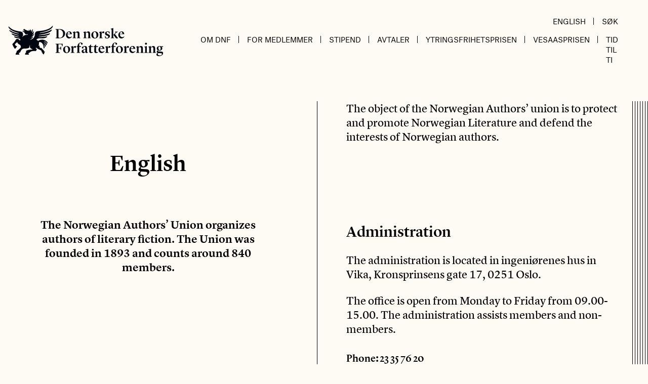

--- FILE ---
content_type: text/html; charset=UTF-8
request_url: https://www.forfatterforeningen.no/english/
body_size: 12672
content:
<!doctype html>
<html lang="nb-NO">
<head>
	<meta charset="UTF-8">
	<meta name="viewport" content="width=device-width, initial-scale=1">
	<link rel="profile" href="https://gmpg.org/xfn/11">

	<script type="text/javascript" data-cookieconsent="ignore">
	window.dataLayer = window.dataLayer || [];

	function gtag() {
		dataLayer.push(arguments);
	}

	gtag("consent", "default", {
		ad_personalization: "denied",
		ad_storage: "denied",
		ad_user_data: "denied",
		analytics_storage: "denied",
		functionality_storage: "denied",
		personalization_storage: "denied",
		security_storage: "granted",
		wait_for_update: 500,
	});
	gtag("set", "ads_data_redaction", true);
	</script>
<script type="text/javascript"
		id="Cookiebot"
		src="https://consent.cookiebot.com/uc.js"
		data-implementation="wp"
		data-cbid="ffeb6b64-2d92-42b4-a6d4-9ed1639c1c0a"
						data-culture="NB"
				data-blockingmode="auto"
	></script>
<meta name='robots' content='index, follow, max-image-preview:large, max-snippet:-1, max-video-preview:-1' />
	<style>img:is([sizes="auto" i], [sizes^="auto," i]) { contain-intrinsic-size: 3000px 1500px }</style>
	
	<!-- This site is optimized with the Yoast SEO plugin v26.3 - https://yoast.com/wordpress/plugins/seo/ -->
	<title>English - Den norske Forfatterforening</title>
	<link rel="canonical" href="https://www.forfatterforeningen.no/english/" />
	<meta property="og:locale" content="nb_NO" />
	<meta property="og:type" content="article" />
	<meta property="og:title" content="English - Den norske Forfatterforening" />
	<meta property="og:description" content="The Norwegian Authors&#039; Union organizes authors of literary fiction. The Union was founded in 1893 and counts around 840 members." />
	<meta property="og:url" content="https://www.forfatterforeningen.no/english/" />
	<meta property="og:site_name" content="Den norske Forfatterforening" />
	<meta property="article:modified_time" content="2025-04-08T11:20:45+00:00" />
	<meta name="twitter:card" content="summary_large_image" />
	<meta name="twitter:label1" content="Ansl. lesetid" />
	<meta name="twitter:data1" content="1 minutt" />
	<script type="application/ld+json" class="yoast-schema-graph">{"@context":"https://schema.org","@graph":[{"@type":"WebPage","@id":"https://www.forfatterforeningen.no/english/","url":"https://www.forfatterforeningen.no/english/","name":"English - Den norske Forfatterforening","isPartOf":{"@id":"https://www.forfatterforeningen.no/#website"},"datePublished":"2008-04-09T12:13:15+00:00","dateModified":"2025-04-08T11:20:45+00:00","inLanguage":"nb-NO","potentialAction":[{"@type":"ReadAction","target":["https://www.forfatterforeningen.no/english/"]}]},{"@type":"WebSite","@id":"https://www.forfatterforeningen.no/#website","url":"https://www.forfatterforeningen.no/","name":"Den norske Forfatterforening","description":"Forfatter organisasjon","potentialAction":[{"@type":"SearchAction","target":{"@type":"EntryPoint","urlTemplate":"https://www.forfatterforeningen.no/?s={search_term_string}"},"query-input":{"@type":"PropertyValueSpecification","valueRequired":true,"valueName":"search_term_string"}}],"inLanguage":"nb-NO"}]}</script>
	<!-- / Yoast SEO plugin. -->


<link rel='dns-prefetch' href='//www.googletagmanager.com' />
<script>
window._wpemojiSettings = {"baseUrl":"https:\/\/s.w.org\/images\/core\/emoji\/16.0.1\/72x72\/","ext":".png","svgUrl":"https:\/\/s.w.org\/images\/core\/emoji\/16.0.1\/svg\/","svgExt":".svg","source":{"concatemoji":"https:\/\/www.forfatterforeningen.no\/wp\/wp-includes\/js\/wp-emoji-release.min.js?ver=6.8.3"}};
/*! This file is auto-generated */
!function(s,n){var o,i,e;function c(e){try{var t={supportTests:e,timestamp:(new Date).valueOf()};sessionStorage.setItem(o,JSON.stringify(t))}catch(e){}}function p(e,t,n){e.clearRect(0,0,e.canvas.width,e.canvas.height),e.fillText(t,0,0);var t=new Uint32Array(e.getImageData(0,0,e.canvas.width,e.canvas.height).data),a=(e.clearRect(0,0,e.canvas.width,e.canvas.height),e.fillText(n,0,0),new Uint32Array(e.getImageData(0,0,e.canvas.width,e.canvas.height).data));return t.every(function(e,t){return e===a[t]})}function u(e,t){e.clearRect(0,0,e.canvas.width,e.canvas.height),e.fillText(t,0,0);for(var n=e.getImageData(16,16,1,1),a=0;a<n.data.length;a++)if(0!==n.data[a])return!1;return!0}function f(e,t,n,a){switch(t){case"flag":return n(e,"\ud83c\udff3\ufe0f\u200d\u26a7\ufe0f","\ud83c\udff3\ufe0f\u200b\u26a7\ufe0f")?!1:!n(e,"\ud83c\udde8\ud83c\uddf6","\ud83c\udde8\u200b\ud83c\uddf6")&&!n(e,"\ud83c\udff4\udb40\udc67\udb40\udc62\udb40\udc65\udb40\udc6e\udb40\udc67\udb40\udc7f","\ud83c\udff4\u200b\udb40\udc67\u200b\udb40\udc62\u200b\udb40\udc65\u200b\udb40\udc6e\u200b\udb40\udc67\u200b\udb40\udc7f");case"emoji":return!a(e,"\ud83e\udedf")}return!1}function g(e,t,n,a){var r="undefined"!=typeof WorkerGlobalScope&&self instanceof WorkerGlobalScope?new OffscreenCanvas(300,150):s.createElement("canvas"),o=r.getContext("2d",{willReadFrequently:!0}),i=(o.textBaseline="top",o.font="600 32px Arial",{});return e.forEach(function(e){i[e]=t(o,e,n,a)}),i}function t(e){var t=s.createElement("script");t.src=e,t.defer=!0,s.head.appendChild(t)}"undefined"!=typeof Promise&&(o="wpEmojiSettingsSupports",i=["flag","emoji"],n.supports={everything:!0,everythingExceptFlag:!0},e=new Promise(function(e){s.addEventListener("DOMContentLoaded",e,{once:!0})}),new Promise(function(t){var n=function(){try{var e=JSON.parse(sessionStorage.getItem(o));if("object"==typeof e&&"number"==typeof e.timestamp&&(new Date).valueOf()<e.timestamp+604800&&"object"==typeof e.supportTests)return e.supportTests}catch(e){}return null}();if(!n){if("undefined"!=typeof Worker&&"undefined"!=typeof OffscreenCanvas&&"undefined"!=typeof URL&&URL.createObjectURL&&"undefined"!=typeof Blob)try{var e="postMessage("+g.toString()+"("+[JSON.stringify(i),f.toString(),p.toString(),u.toString()].join(",")+"));",a=new Blob([e],{type:"text/javascript"}),r=new Worker(URL.createObjectURL(a),{name:"wpTestEmojiSupports"});return void(r.onmessage=function(e){c(n=e.data),r.terminate(),t(n)})}catch(e){}c(n=g(i,f,p,u))}t(n)}).then(function(e){for(var t in e)n.supports[t]=e[t],n.supports.everything=n.supports.everything&&n.supports[t],"flag"!==t&&(n.supports.everythingExceptFlag=n.supports.everythingExceptFlag&&n.supports[t]);n.supports.everythingExceptFlag=n.supports.everythingExceptFlag&&!n.supports.flag,n.DOMReady=!1,n.readyCallback=function(){n.DOMReady=!0}}).then(function(){return e}).then(function(){var e;n.supports.everything||(n.readyCallback(),(e=n.source||{}).concatemoji?t(e.concatemoji):e.wpemoji&&e.twemoji&&(t(e.twemoji),t(e.wpemoji)))}))}((window,document),window._wpemojiSettings);
</script>
<style id='wp-emoji-styles-inline-css'>

	img.wp-smiley, img.emoji {
		display: inline !important;
		border: none !important;
		box-shadow: none !important;
		height: 1em !important;
		width: 1em !important;
		margin: 0 0.07em !important;
		vertical-align: -0.1em !important;
		background: none !important;
		padding: 0 !important;
	}
</style>
<link rel='stylesheet' id='wp-block-library-css' href='https://www.forfatterforeningen.no/wp/wp-includes/css/dist/block-library/style.min.css?ver=6.8.3' media='all' />
<style id='classic-theme-styles-inline-css'>
/*! This file is auto-generated */
.wp-block-button__link{color:#fff;background-color:#32373c;border-radius:9999px;box-shadow:none;text-decoration:none;padding:calc(.667em + 2px) calc(1.333em + 2px);font-size:1.125em}.wp-block-file__button{background:#32373c;color:#fff;text-decoration:none}
</style>
<style id='global-styles-inline-css'>
:root{--wp--preset--aspect-ratio--square: 1;--wp--preset--aspect-ratio--4-3: 4/3;--wp--preset--aspect-ratio--3-4: 3/4;--wp--preset--aspect-ratio--3-2: 3/2;--wp--preset--aspect-ratio--2-3: 2/3;--wp--preset--aspect-ratio--16-9: 16/9;--wp--preset--aspect-ratio--9-16: 9/16;--wp--preset--gradient--vivid-cyan-blue-to-vivid-purple: linear-gradient(135deg,rgba(6,147,227,1) 0%,rgb(155,81,224) 100%);--wp--preset--gradient--light-green-cyan-to-vivid-green-cyan: linear-gradient(135deg,rgb(122,220,180) 0%,rgb(0,208,130) 100%);--wp--preset--gradient--luminous-vivid-amber-to-luminous-vivid-orange: linear-gradient(135deg,rgba(252,185,0,1) 0%,rgba(255,105,0,1) 100%);--wp--preset--gradient--luminous-vivid-orange-to-vivid-red: linear-gradient(135deg,rgba(255,105,0,1) 0%,rgb(207,46,46) 100%);--wp--preset--gradient--very-light-gray-to-cyan-bluish-gray: linear-gradient(135deg,rgb(238,238,238) 0%,rgb(169,184,195) 100%);--wp--preset--gradient--cool-to-warm-spectrum: linear-gradient(135deg,rgb(74,234,220) 0%,rgb(151,120,209) 20%,rgb(207,42,186) 40%,rgb(238,44,130) 60%,rgb(251,105,98) 80%,rgb(254,248,76) 100%);--wp--preset--gradient--blush-light-purple: linear-gradient(135deg,rgb(255,206,236) 0%,rgb(152,150,240) 100%);--wp--preset--gradient--blush-bordeaux: linear-gradient(135deg,rgb(254,205,165) 0%,rgb(254,45,45) 50%,rgb(107,0,62) 100%);--wp--preset--gradient--luminous-dusk: linear-gradient(135deg,rgb(255,203,112) 0%,rgb(199,81,192) 50%,rgb(65,88,208) 100%);--wp--preset--gradient--pale-ocean: linear-gradient(135deg,rgb(255,245,203) 0%,rgb(182,227,212) 50%,rgb(51,167,181) 100%);--wp--preset--gradient--electric-grass: linear-gradient(135deg,rgb(202,248,128) 0%,rgb(113,206,126) 100%);--wp--preset--gradient--midnight: linear-gradient(135deg,rgb(2,3,129) 0%,rgb(40,116,252) 100%);--wp--preset--font-size--small: 13px;--wp--preset--font-size--medium: 20px;--wp--preset--font-size--large: 36px;--wp--preset--font-size--x-large: 42px;--wp--preset--spacing--20: 0.44rem;--wp--preset--spacing--30: 0.67rem;--wp--preset--spacing--40: 1rem;--wp--preset--spacing--50: 1.5rem;--wp--preset--spacing--60: 2.25rem;--wp--preset--spacing--70: 3.38rem;--wp--preset--spacing--80: 5.06rem;--wp--preset--shadow--natural: 6px 6px 9px rgba(0, 0, 0, 0.2);--wp--preset--shadow--deep: 12px 12px 50px rgba(0, 0, 0, 0.4);--wp--preset--shadow--sharp: 6px 6px 0px rgba(0, 0, 0, 0.2);--wp--preset--shadow--outlined: 6px 6px 0px -3px rgba(255, 255, 255, 1), 6px 6px rgba(0, 0, 0, 1);--wp--preset--shadow--crisp: 6px 6px 0px rgba(0, 0, 0, 1);}:where(.is-layout-flex){gap: 0.5em;}:where(.is-layout-grid){gap: 0.5em;}body .is-layout-flex{display: flex;}.is-layout-flex{flex-wrap: wrap;align-items: center;}.is-layout-flex > :is(*, div){margin: 0;}body .is-layout-grid{display: grid;}.is-layout-grid > :is(*, div){margin: 0;}:where(.wp-block-columns.is-layout-flex){gap: 2em;}:where(.wp-block-columns.is-layout-grid){gap: 2em;}:where(.wp-block-post-template.is-layout-flex){gap: 1.25em;}:where(.wp-block-post-template.is-layout-grid){gap: 1.25em;}.has-vivid-cyan-blue-to-vivid-purple-gradient-background{background: var(--wp--preset--gradient--vivid-cyan-blue-to-vivid-purple) !important;}.has-light-green-cyan-to-vivid-green-cyan-gradient-background{background: var(--wp--preset--gradient--light-green-cyan-to-vivid-green-cyan) !important;}.has-luminous-vivid-amber-to-luminous-vivid-orange-gradient-background{background: var(--wp--preset--gradient--luminous-vivid-amber-to-luminous-vivid-orange) !important;}.has-luminous-vivid-orange-to-vivid-red-gradient-background{background: var(--wp--preset--gradient--luminous-vivid-orange-to-vivid-red) !important;}.has-very-light-gray-to-cyan-bluish-gray-gradient-background{background: var(--wp--preset--gradient--very-light-gray-to-cyan-bluish-gray) !important;}.has-cool-to-warm-spectrum-gradient-background{background: var(--wp--preset--gradient--cool-to-warm-spectrum) !important;}.has-blush-light-purple-gradient-background{background: var(--wp--preset--gradient--blush-light-purple) !important;}.has-blush-bordeaux-gradient-background{background: var(--wp--preset--gradient--blush-bordeaux) !important;}.has-luminous-dusk-gradient-background{background: var(--wp--preset--gradient--luminous-dusk) !important;}.has-pale-ocean-gradient-background{background: var(--wp--preset--gradient--pale-ocean) !important;}.has-electric-grass-gradient-background{background: var(--wp--preset--gradient--electric-grass) !important;}.has-midnight-gradient-background{background: var(--wp--preset--gradient--midnight) !important;}.has-small-font-size{font-size: var(--wp--preset--font-size--small) !important;}.has-medium-font-size{font-size: var(--wp--preset--font-size--medium) !important;}.has-large-font-size{font-size: var(--wp--preset--font-size--large) !important;}.has-x-large-font-size{font-size: var(--wp--preset--font-size--x-large) !important;}
:where(.wp-block-post-template.is-layout-flex){gap: 1.25em;}:where(.wp-block-post-template.is-layout-grid){gap: 1.25em;}
:where(.wp-block-columns.is-layout-flex){gap: 2em;}:where(.wp-block-columns.is-layout-grid){gap: 2em;}
:root :where(.wp-block-pullquote){font-size: 1.5em;line-height: 1.6;}
</style>
<link rel='stylesheet' id='wpa-css-css' href='https://www.forfatterforeningen.no/content/plugins/honeypot/includes/css/wpa.css?ver=2.3.04' media='all' />
<link rel='stylesheet' id='forfatterforeningen-stylesheet-css' href='https://www.forfatterforeningen.no/content/themes/forfatterforeningen/dist/index.css?ver=1.0.0' media='all' />
<link rel='stylesheet' id='microthemer-css' href='https://www.forfatterforeningen.no/content/micro-themes/active-styles.css?mts=140&#038;ver=6.8.3' media='all' />
<script src="https://www.forfatterforeningen.no/wp/wp-includes/js/jquery/jquery.min.js?ver=3.7.1" id="jquery-core-js"></script>
<script src="https://www.forfatterforeningen.no/wp/wp-includes/js/jquery/jquery-migrate.min.js?ver=3.4.1" id="jquery-migrate-js"></script>

<!-- Google tag (gtag.js) snippet added by Site Kit -->
<!-- Google Analytics snippet added by Site Kit -->
<script src="https://www.googletagmanager.com/gtag/js?id=GT-T5NM8N8" id="google_gtagjs-js" async></script>
<script id="google_gtagjs-js-after">
window.dataLayer = window.dataLayer || [];function gtag(){dataLayer.push(arguments);}
gtag("set","linker",{"domains":["www.forfatterforeningen.no"]});
gtag("js", new Date());
gtag("set", "developer_id.dZTNiMT", true);
gtag("config", "GT-T5NM8N8");
</script>
<link rel="https://api.w.org/" href="https://www.forfatterforeningen.no/wp-json/" /><link rel="alternate" title="JSON" type="application/json" href="https://www.forfatterforeningen.no/wp-json/wp/v2/pages/8034" /><link rel="EditURI" type="application/rsd+xml" title="RSD" href="https://www.forfatterforeningen.no/wp/xmlrpc.php?rsd" />
<meta name="generator" content="WordPress 6.8.3" />
<link rel='shortlink' href='https://www.forfatterforeningen.no/?p=8034' />
<link rel="alternate" title="oEmbed (JSON)" type="application/json+oembed" href="https://www.forfatterforeningen.no/wp-json/oembed/1.0/embed?url=https%3A%2F%2Fwww.forfatterforeningen.no%2Fenglish%2F" />
<link rel="alternate" title="oEmbed (XML)" type="text/xml+oembed" href="https://www.forfatterforeningen.no/wp-json/oembed/1.0/embed?url=https%3A%2F%2Fwww.forfatterforeningen.no%2Fenglish%2F&#038;format=xml" />
<meta name="generator" content="Site Kit by Google 1.170.0" /></head>

<body class="wp-singular page-template-default page page-id-8034 wp-theme-forfatterforeningen mt-8034 mt-page-english">

<div id="app" class="site container mx-auto">
    <a class="skip-link screen-reader-text" href="#primary">Hopp til innholdet</a>

    
	<header id="masthead" class="site-header grid grid-cols-8 pr-la md:flex md:justify-between items-center pt-6 pb-6 md:pb-16 font-sans">
		<div class="site-branding col-span-7 md:w-1/3">
							<p class="site-title"><a href="https://www.forfatterforeningen.no/" rel="home">Den norske Forfatterforening</a></p>
						</div><!-- .site-branding -->

        <div class="col-span-1 md:w-2/3 flex justify-end items-center md:items-end flex-col">
            <div class="main-navigation hidden md:flex items-end justify-end w-full">
                <ul id="utility-menu" class="hidden lg:flex"><li id="menu-item-16348" class="menu-item menu-item-type-post_type menu-item-object-page current-menu-item page_item page-item-8034 current_page_item menu-item-16348"><a href="https://www.forfatterforeningen.no/english/" aria-current="page">English</a></li>
<li id="menu-item-16387" class="menu-item menu-item-type-custom menu-item-object-custom menu-item-16387"><a href="https://www.forfatterforeningen.no/?s=">Søk</a></li>
</ul>            </div>

            <nav id="site-navigation" class="main-navigation flex items-center md:items-end justify-end w-full">
                
                <aeon-mobile-menu :initial='[{"ID":17222,"post_author":"1","post_date":"2025-08-06 12:55:45","post_date_gmt":"2020-12-03 12:16:14","post_content":"","post_title":"Om DnF","post_excerpt":"","post_status":"publish","comment_status":"closed","ping_status":"closed","post_password":"","post_name":"om-dnf","to_ping":"","pinged":"","post_modified":"2025-08-06 12:55:45","post_modified_gmt":"2025-08-06 10:55:45","post_content_filtered":"","post_parent":0,"guid":"http:\/\/www.forfatterforeningen.no\/?p=17222","menu_order":1,"post_type":"nav_menu_item","post_mime_type":"","comment_count":"0","filter":"raw","db_id":17222,"menu_item_parent":"0","object_id":"17222","object":"custom","type":"custom","type_label":"Tilpasset lenke","title":"Om DnF","url":"#","target":"","attr_title":"","description":"","classes":[""],"xfn":""},{"ID":17223,"post_author":"1","post_date":"2025-08-06 12:55:46","post_date_gmt":"2020-12-03 12:16:14","post_content":"","post_title":"Om foreningen","post_excerpt":"","post_status":"publish","comment_status":"closed","ping_status":"closed","post_password":"","post_name":"om-foreningen","to_ping":"","pinged":"","post_modified":"2025-08-06 12:55:46","post_modified_gmt":"2025-08-06 10:55:46","post_content_filtered":"","post_parent":0,"guid":"http:\/\/www.forfatterforeningen.no\/?p=17223","menu_order":2,"post_type":"nav_menu_item","post_mime_type":"","comment_count":"0","filter":"raw","db_id":17223,"menu_item_parent":"17222","object_id":"8013","object":"page","type":"post_type","type_label":"Side","url":"https:\/\/www.forfatterforeningen.no\/om-dnf\/","title":"Om foreningen","target":"","attr_title":"","description":"","classes":[""],"xfn":""},{"ID":17224,"post_author":"1","post_date":"2025-08-06 12:55:46","post_date_gmt":"2020-12-03 12:16:14","post_content":" ","post_title":"","post_excerpt":"","post_status":"publish","comment_status":"closed","ping_status":"closed","post_password":"","post_name":"17224","to_ping":"","pinged":"","post_modified":"2025-08-06 12:55:46","post_modified_gmt":"2025-08-06 10:55:46","post_content_filtered":"","post_parent":0,"guid":"http:\/\/www.forfatterforeningen.no\/?p=17224","menu_order":3,"post_type":"nav_menu_item","post_mime_type":"","comment_count":"0","filter":"raw","db_id":17224,"menu_item_parent":"17222","object_id":"17092","object":"page","type":"post_type","type_label":"Side","url":"https:\/\/www.forfatterforeningen.no\/medlemmer\/","title":"Medlemmer","target":"","attr_title":"","description":"","classes":[""],"xfn":""},{"ID":17226,"post_author":"1","post_date":"2025-08-06 12:55:46","post_date_gmt":"2020-12-03 12:17:47","post_content":" ","post_title":"","post_excerpt":"","post_status":"publish","comment_status":"closed","ping_status":"closed","post_password":"","post_name":"17226","to_ping":"","pinged":"","post_modified":"2025-08-06 12:55:46","post_modified_gmt":"2025-08-06 10:55:46","post_content_filtered":"","post_parent":0,"guid":"http:\/\/www.forfatterforeningen.no\/?p=17226","menu_order":4,"post_type":"nav_menu_item","post_mime_type":"","comment_count":"0","filter":"raw","db_id":17226,"menu_item_parent":"17222","object_id":"8016","object":"page","type":"post_type","type_label":"Side","url":"https:\/\/www.forfatterforeningen.no\/styret\/","title":"Styret","target":"","attr_title":"","description":"","classes":[""],"xfn":""},{"ID":17239,"post_author":"41","post_date":"2025-08-06 12:55:46","post_date_gmt":"2020-12-03 13:05:00","post_content":" ","post_title":"","post_excerpt":"","post_status":"publish","comment_status":"closed","ping_status":"closed","post_password":"","post_name":"17239","to_ping":"","pinged":"","post_modified":"2025-08-06 12:55:46","post_modified_gmt":"2025-08-06 10:55:46","post_content_filtered":"","post_parent":0,"guid":"http:\/\/www.forfatterforeningen.no\/?p=17239","menu_order":5,"post_type":"nav_menu_item","post_mime_type":"","comment_count":"0","filter":"raw","db_id":17239,"menu_item_parent":"17222","object_id":"8023","object":"page","type":"post_type","type_label":"Side","url":"https:\/\/www.forfatterforeningen.no\/det-litteraere-rad\/","title":"Det litter\u00e6re R\u00e5d","target":"","attr_title":"","description":"","classes":[""],"xfn":""},{"ID":17235,"post_author":"41","post_date":"2025-08-06 12:55:46","post_date_gmt":"2020-12-03 13:05:00","post_content":" ","post_title":"","post_excerpt":"","post_status":"publish","comment_status":"closed","ping_status":"closed","post_password":"","post_name":"17235","to_ping":"","pinged":"","post_modified":"2025-08-06 12:55:46","post_modified_gmt":"2025-08-06 10:55:46","post_content_filtered":"","post_parent":0,"guid":"http:\/\/www.forfatterforeningen.no\/?p=17235","menu_order":6,"post_type":"nav_menu_item","post_mime_type":"","comment_count":"0","filter":"raw","db_id":17235,"menu_item_parent":"17222","object_id":"8128","object":"page","type":"post_type","type_label":"Side","url":"https:\/\/www.forfatterforeningen.no\/opptakskomiteen\/","title":"Opptakskomiteen","target":"","attr_title":"","description":"","classes":[""],"xfn":""},{"ID":17236,"post_author":"41","post_date":"2025-08-06 12:55:46","post_date_gmt":"2020-12-03 13:05:00","post_content":" ","post_title":"","post_excerpt":"","post_status":"publish","comment_status":"closed","ping_status":"closed","post_password":"","post_name":"17236","to_ping":"","pinged":"","post_modified":"2025-08-06 12:55:46","post_modified_gmt":"2025-08-06 10:55:46","post_content_filtered":"","post_parent":0,"guid":"http:\/\/www.forfatterforeningen.no\/?p=17236","menu_order":7,"post_type":"nav_menu_item","post_mime_type":"","comment_count":"0","filter":"raw","db_id":17236,"menu_item_parent":"17222","object_id":"8029","object":"page","type":"post_type","type_label":"Side","url":"https:\/\/www.forfatterforeningen.no\/internasjonalt-utvalg\/","title":"Internasjonalt Utvalg","target":"","attr_title":"","description":"","classes":[""],"xfn":""},{"ID":28490,"post_author":"41","post_date":"2025-08-06 12:55:46","post_date_gmt":"2025-08-06 10:55:46","post_content":" ","post_title":"","post_excerpt":"","post_status":"publish","comment_status":"closed","ping_status":"closed","post_password":"","post_name":"28490","to_ping":"","pinged":"","post_modified":"2025-08-06 12:55:46","post_modified_gmt":"2025-08-06 10:55:46","post_content_filtered":"","post_parent":0,"guid":"https:\/\/www.forfatterforeningen.no\/?p=28490","menu_order":8,"post_type":"nav_menu_item","post_mime_type":"","comment_count":"0","filter":"raw","db_id":28490,"menu_item_parent":"17222","object_id":"28488","object":"page","type":"post_type","type_label":"Side","url":"https:\/\/www.forfatterforeningen.no\/fagkomiteen\/","title":"Fagkomiteen","target":"","attr_title":"","description":"","classes":[""],"xfn":""},{"ID":17253,"post_author":"41","post_date":"2025-08-06 12:55:46","post_date_gmt":"2020-12-03 13:26:23","post_content":" ","post_title":"","post_excerpt":"","post_status":"publish","comment_status":"closed","ping_status":"closed","post_password":"","post_name":"17253","to_ping":"","pinged":"","post_modified":"2025-08-06 12:55:46","post_modified_gmt":"2025-08-06 10:55:46","post_content_filtered":"","post_parent":0,"guid":"http:\/\/www.forfatterforeningen.no\/?p=17253","menu_order":9,"post_type":"nav_menu_item","post_mime_type":"","comment_count":"0","filter":"raw","db_id":17253,"menu_item_parent":"17222","object_id":"17251","object":"page","type":"post_type","type_label":"Side","url":"https:\/\/www.forfatterforeningen.no\/internasjonalt-arbeid\/","title":"Internasjonalt arbeid","target":"","attr_title":"","description":"","classes":[""],"xfn":""},{"ID":19447,"post_author":"41","post_date":"2025-08-06 12:55:46","post_date_gmt":"2021-08-18 08:55:24","post_content":" ","post_title":"","post_excerpt":"","post_status":"publish","comment_status":"closed","ping_status":"closed","post_password":"","post_name":"19447","to_ping":"","pinged":"","post_modified":"2025-08-06 12:55:46","post_modified_gmt":"2025-08-06 10:55:46","post_content_filtered":"","post_parent":0,"guid":"https:\/\/www.forfatterforeningen.no\/?p=19447","menu_order":10,"post_type":"nav_menu_item","post_mime_type":"","comment_count":"0","filter":"raw","db_id":19447,"menu_item_parent":"17222","object_id":"19445","object":"page","type":"post_type","type_label":"Side","url":"https:\/\/www.forfatterforeningen.no\/valgkomiteen\/","title":"Valgkomiteen","target":"","attr_title":"","description":"","classes":[""],"xfn":""},{"ID":17237,"post_author":"41","post_date":"2025-08-06 12:55:46","post_date_gmt":"2020-12-03 13:05:00","post_content":" ","post_title":"","post_excerpt":"","post_status":"publish","comment_status":"closed","ping_status":"closed","post_password":"","post_name":"17237","to_ping":"","pinged":"","post_modified":"2025-08-06 12:55:46","post_modified_gmt":"2025-08-06 10:55:46","post_content_filtered":"","post_parent":8013,"guid":"http:\/\/www.forfatterforeningen.no\/?p=17237","menu_order":11,"post_type":"nav_menu_item","post_mime_type":"","comment_count":"0","filter":"raw","db_id":17237,"menu_item_parent":"17222","object_id":"17231","object":"page","type":"post_type","type_label":"Side","url":"https:\/\/www.forfatterforeningen.no\/om-dnf\/politisk-arbeid\/","title":"Politisk arbeid","target":"","attr_title":"","description":"","classes":[""],"xfn":""},{"ID":25919,"post_author":"41","post_date":"2025-08-06 12:55:46","post_date_gmt":"2024-04-17 11:24:29","post_content":" ","post_title":"","post_excerpt":"","post_status":"publish","comment_status":"closed","ping_status":"closed","post_password":"","post_name":"25919","to_ping":"","pinged":"","post_modified":"2025-08-06 12:55:46","post_modified_gmt":"2025-08-06 10:55:46","post_content_filtered":"","post_parent":0,"guid":"https:\/\/www.forfatterforeningen.no\/?p=25919","menu_order":12,"post_type":"nav_menu_item","post_mime_type":"","comment_count":"0","filter":"raw","db_id":25919,"menu_item_parent":"17222","object_id":"64","object":"category","type":"taxonomy","type_label":"Kategori","url":"https:\/\/www.forfatterforeningen.no\/kategori\/lederbrev\/","title":"Lederbrev","target":"","attr_title":"","description":"","classes":[""],"xfn":""},{"ID":17281,"post_author":"41","post_date":"2025-08-06 12:55:46","post_date_gmt":"2020-12-04 13:03:03","post_content":" ","post_title":"","post_excerpt":"","post_status":"publish","comment_status":"closed","ping_status":"closed","post_password":"","post_name":"17281","to_ping":"","pinged":"","post_modified":"2025-08-06 12:55:46","post_modified_gmt":"2025-08-06 10:55:46","post_content_filtered":"","post_parent":0,"guid":"http:\/\/www.forfatterforeningen.no\/?p=17281","menu_order":13,"post_type":"nav_menu_item","post_mime_type":"","comment_count":"0","filter":"raw","db_id":17281,"menu_item_parent":"17222","object_id":"17279","object":"page","type":"post_type","type_label":"Side","url":"https:\/\/www.forfatterforeningen.no\/vedtekter-2\/","title":"Vedtekter","target":"","attr_title":"","description":"","classes":[""],"xfn":""},{"ID":17238,"post_author":"41","post_date":"2025-08-06 12:55:46","post_date_gmt":"2020-12-03 13:05:00","post_content":" ","post_title":"","post_excerpt":"","post_status":"publish","comment_status":"closed","ping_status":"closed","post_password":"","post_name":"17238","to_ping":"","pinged":"","post_modified":"2025-08-06 12:55:46","post_modified_gmt":"2025-08-06 10:55:46","post_content_filtered":"","post_parent":0,"guid":"http:\/\/www.forfatterforeningen.no\/?p=17238","menu_order":14,"post_type":"nav_menu_item","post_mime_type":"","comment_count":"0","filter":"raw","db_id":17238,"menu_item_parent":"17222","object_id":"8121","object":"page","type":"post_type","type_label":"Side","url":"https:\/\/www.forfatterforeningen.no\/publikasjoner\/","title":"Publikasjoner","target":"","attr_title":"","description":"","classes":[""],"xfn":""},{"ID":16363,"post_author":"1","post_date":"2025-08-06 12:55:46","post_date_gmt":"2020-11-19 11:11:08","post_content":"","post_title":"For medlemmer","post_excerpt":"","post_status":"publish","comment_status":"closed","ping_status":"closed","post_password":"","post_name":"for-medlemmer","to_ping":"","pinged":"","post_modified":"2025-08-06 12:55:46","post_modified_gmt":"2025-08-06 10:55:46","post_content_filtered":"","post_parent":0,"guid":"http:\/\/www.forfatterforeningen.no\/?p=16363","menu_order":15,"post_type":"nav_menu_item","post_mime_type":"","comment_count":"0","filter":"raw","db_id":16363,"menu_item_parent":"0","object_id":"16363","object":"custom","type":"custom","type_label":"Tilpasset lenke","title":"For medlemmer","url":"#","target":"","attr_title":"","description":"","classes":[""],"xfn":""},{"ID":17242,"post_author":"41","post_date":"2025-08-06 12:55:46","post_date_gmt":"2020-12-03 13:10:09","post_content":" ","post_title":"","post_excerpt":"","post_status":"publish","comment_status":"closed","ping_status":"closed","post_password":"","post_name":"17242","to_ping":"","pinged":"","post_modified":"2025-08-06 12:55:46","post_modified_gmt":"2025-08-06 10:55:46","post_content_filtered":"","post_parent":0,"guid":"http:\/\/www.forfatterforeningen.no\/?p=17242","menu_order":16,"post_type":"nav_menu_item","post_mime_type":"","comment_count":"0","filter":"raw","db_id":17242,"menu_item_parent":"16363","object_id":"17240","object":"page","type":"post_type","type_label":"Side","url":"https:\/\/www.forfatterforeningen.no\/arrangementer\/","title":"Arrangementer","target":"","attr_title":"","description":"","classes":[""],"xfn":""},{"ID":17247,"post_author":"41","post_date":"2025-08-06 12:55:46","post_date_gmt":"2020-12-03 13:17:21","post_content":" ","post_title":"","post_excerpt":"","post_status":"publish","comment_status":"closed","ping_status":"closed","post_password":"","post_name":"17247","to_ping":"","pinged":"","post_modified":"2025-08-06 12:55:46","post_modified_gmt":"2025-08-06 10:55:46","post_content_filtered":"","post_parent":0,"guid":"http:\/\/www.forfatterforeningen.no\/?p=17247","menu_order":17,"post_type":"nav_menu_item","post_mime_type":"","comment_count":"0","filter":"raw","db_id":17247,"menu_item_parent":"16363","object_id":"17243","object":"page","type":"post_type","type_label":"Side","url":"https:\/\/www.forfatterforeningen.no\/skriveplasser-og-forfatterboliger\/","title":"Skriveplasser og forfatterboliger","target":"","attr_title":"","description":"","classes":[""],"xfn":""},{"ID":17248,"post_author":"41","post_date":"2025-08-06 12:55:46","post_date_gmt":"2020-12-03 13:17:21","post_content":" ","post_title":"","post_excerpt":"","post_status":"publish","comment_status":"closed","ping_status":"closed","post_password":"","post_name":"17248","to_ping":"","pinged":"","post_modified":"2025-08-06 12:55:46","post_modified_gmt":"2025-08-06 10:55:46","post_content_filtered":"","post_parent":0,"guid":"http:\/\/www.forfatterforeningen.no\/?p=17248","menu_order":18,"post_type":"nav_menu_item","post_mime_type":"","comment_count":"0","filter":"raw","db_id":17248,"menu_item_parent":"16363","object_id":"17245","object":"page","type":"post_type","type_label":"Side","url":"https:\/\/www.forfatterforeningen.no\/rettigheter-og-retningslinjer\/","title":"Sosiale rettigheter, skatt og \u00f8konomi","target":"","attr_title":"","description":"","classes":[""],"xfn":""},{"ID":17983,"post_author":"41","post_date":"2025-08-06 12:55:46","post_date_gmt":"2021-01-05 10:24:15","post_content":" ","post_title":"","post_excerpt":"","post_status":"publish","comment_status":"closed","ping_status":"closed","post_password":"","post_name":"17983","to_ping":"","pinged":"","post_modified":"2025-08-06 12:55:46","post_modified_gmt":"2025-08-06 10:55:46","post_content_filtered":"","post_parent":0,"guid":"http:\/\/www.forfatterforeningen.no\/?p=17983","menu_order":19,"post_type":"nav_menu_item","post_mime_type":"","comment_count":"0","filter":"raw","db_id":17983,"menu_item_parent":"16363","object_id":"17977","object":"page","type":"post_type","type_label":"Side","url":"https:\/\/www.forfatterforeningen.no\/seksuell-trakassering\/","title":"Seksuell trakassering","target":"","attr_title":"","description":"","classes":[""],"xfn":""},{"ID":20289,"post_author":"41","post_date":"2025-08-06 12:55:46","post_date_gmt":"2021-12-13 10:36:22","post_content":" ","post_title":"","post_excerpt":"","post_status":"publish","comment_status":"closed","ping_status":"closed","post_password":"","post_name":"20289","to_ping":"","pinged":"","post_modified":"2025-08-06 12:55:46","post_modified_gmt":"2025-08-06 10:55:46","post_content_filtered":"","post_parent":0,"guid":"https:\/\/www.forfatterforeningen.no\/?p=20289","menu_order":20,"post_type":"nav_menu_item","post_mime_type":"","comment_count":"0","filter":"raw","db_id":20289,"menu_item_parent":"16363","object_id":"20287","object":"page","type":"post_type","type_label":"Side","url":"https:\/\/www.forfatterforeningen.no\/solidaritetsfondet\/","title":"Solidaritetsfondet","target":"","attr_title":"","description":"","classes":[""],"xfn":""},{"ID":21055,"post_author":"41","post_date":"2025-08-06 12:55:46","post_date_gmt":"2022-05-23 08:48:54","post_content":" ","post_title":"","post_excerpt":"","post_status":"publish","comment_status":"closed","ping_status":"closed","post_password":"","post_name":"21055","to_ping":"","pinged":"","post_modified":"2025-08-06 12:55:46","post_modified_gmt":"2025-08-06 10:55:46","post_content_filtered":"","post_parent":0,"guid":"https:\/\/www.forfatterforeningen.no\/?p=21055","menu_order":21,"post_type":"nav_menu_item","post_mime_type":"","comment_count":"0","filter":"raw","db_id":21055,"menu_item_parent":"16363","object_id":"21052","object":"page","type":"post_type","type_label":"Side","url":"https:\/\/www.forfatterforeningen.no\/forkortelser-og-forklaringer\/","title":"Forkortelser og forklaringer","target":"","attr_title":"","description":"","classes":[""],"xfn":""},{"ID":21061,"post_author":"41","post_date":"2025-08-06 12:55:46","post_date_gmt":"2022-05-25 11:29:08","post_content":" ","post_title":"","post_excerpt":"","post_status":"publish","comment_status":"closed","ping_status":"closed","post_password":"","post_name":"21061","to_ping":"","pinged":"","post_modified":"2025-08-06 12:55:46","post_modified_gmt":"2025-08-06 10:55:46","post_content_filtered":"","post_parent":0,"guid":"https:\/\/www.forfatterforeningen.no\/?p=21061","menu_order":22,"post_type":"nav_menu_item","post_mime_type":"","comment_count":"0","filter":"raw","db_id":21061,"menu_item_parent":"16363","object_id":"21059","object":"page","type":"post_type","type_label":"Side","url":"https:\/\/www.forfatterforeningen.no\/viktige-datoer\/","title":"Viktige datoer","target":"","attr_title":"","description":"","classes":[""],"xfn":""},{"ID":25773,"post_author":"1","post_date":"2025-08-06 12:55:46","post_date_gmt":"2024-04-11 08:43:17","post_content":" ","post_title":"","post_excerpt":"","post_status":"publish","comment_status":"closed","ping_status":"closed","post_password":"","post_name":"25773","to_ping":"","pinged":"","post_modified":"2025-08-06 12:55:46","post_modified_gmt":"2025-08-06 10:55:46","post_content_filtered":"","post_parent":0,"guid":"https:\/\/www.forfatterforeningen.no\/?p=25773","menu_order":23,"post_type":"nav_menu_item","post_mime_type":"","comment_count":"0","filter":"raw","db_id":25773,"menu_item_parent":"16363","object_id":"54","object":"category","type":"taxonomy","type_label":"Kategori","url":"https:\/\/www.forfatterforeningen.no\/kategori\/mot-medlemmer\/","title":"M\u00f8t nye medlemmer","target":"","attr_title":"","description":"","classes":[""],"xfn":""},{"ID":25780,"post_author":"41","post_date":"2025-08-06 12:55:46","post_date_gmt":"2024-04-11 10:53:08","post_content":" ","post_title":"","post_excerpt":"","post_status":"publish","comment_status":"closed","ping_status":"closed","post_password":"","post_name":"25780","to_ping":"","pinged":"","post_modified":"2025-08-06 12:55:46","post_modified_gmt":"2025-08-06 10:55:46","post_content_filtered":"","post_parent":0,"guid":"https:\/\/www.forfatterforeningen.no\/?p=25780","menu_order":24,"post_type":"nav_menu_item","post_mime_type":"","comment_count":"0","filter":"raw","db_id":25780,"menu_item_parent":"16363","object_id":"63","object":"category","type":"taxonomy","type_label":"Kategori","url":"https:\/\/www.forfatterforeningen.no\/kategori\/skriverommet\/","title":"Skriverommet","target":"","attr_title":"","description":"","classes":[""],"xfn":""},{"ID":17706,"post_author":"1","post_date":"2025-08-06 12:55:46","post_date_gmt":"2020-12-11 12:07:28","post_content":"","post_title":"Stipend","post_excerpt":"","post_status":"publish","comment_status":"closed","ping_status":"closed","post_password":"","post_name":"stipend","to_ping":"","pinged":"","post_modified":"2025-08-06 12:55:46","post_modified_gmt":"2025-08-06 10:55:46","post_content_filtered":"","post_parent":0,"guid":"http:\/\/www.forfatterforeningen.no\/?p=17706","menu_order":25,"post_type":"nav_menu_item","post_mime_type":"","comment_count":"0","filter":"raw","db_id":17706,"menu_item_parent":"0","object_id":"17706","object":"custom","type":"custom","type_label":"Tilpasset lenke","title":"Stipend","url":"#","target":"","attr_title":"","description":"","classes":[""],"xfn":""},{"ID":17258,"post_author":"41","post_date":"2025-08-06 12:55:46","post_date_gmt":"2020-12-04 09:31:47","post_content":" ","post_title":"","post_excerpt":"","post_status":"publish","comment_status":"closed","ping_status":"closed","post_password":"","post_name":"17258","to_ping":"","pinged":"","post_modified":"2025-08-06 12:55:46","post_modified_gmt":"2025-08-06 10:55:46","post_content_filtered":"","post_parent":0,"guid":"http:\/\/www.forfatterforeningen.no\/?p=17258","menu_order":26,"post_type":"nav_menu_item","post_mime_type":"","comment_count":"0","filter":"raw","db_id":17258,"menu_item_parent":"17706","object_id":"17256","object":"page","type":"post_type","type_label":"Side","url":"https:\/\/www.forfatterforeningen.no\/aktuelle-utlysninger\/","title":"Aktuelle utlysninger","target":"","attr_title":"","description":"","classes":[""],"xfn":""},{"ID":17261,"post_author":"41","post_date":"2025-08-06 12:55:46","post_date_gmt":"2020-12-04 09:50:26","post_content":" ","post_title":"","post_excerpt":"","post_status":"publish","comment_status":"closed","ping_status":"closed","post_password":"","post_name":"17261","to_ping":"","pinged":"","post_modified":"2025-08-06 12:55:46","post_modified_gmt":"2025-08-06 10:55:46","post_content_filtered":"","post_parent":0,"guid":"http:\/\/www.forfatterforeningen.no\/?p=17261","menu_order":27,"post_type":"nav_menu_item","post_mime_type":"","comment_count":"0","filter":"raw","db_id":17261,"menu_item_parent":"17706","object_id":"17259","object":"page","type":"post_type","type_label":"Side","url":"https:\/\/www.forfatterforeningen.no\/oversikt-stipend\/","title":"Oversikt stipend","target":"","attr_title":"","description":"","classes":[""],"xfn":""},{"ID":16365,"post_author":"1","post_date":"2025-08-06 12:55:46","post_date_gmt":"2020-11-19 11:11:08","post_content":" ","post_title":"","post_excerpt":"","post_status":"publish","comment_status":"closed","ping_status":"closed","post_password":"","post_name":"16365","to_ping":"","pinged":"","post_modified":"2025-08-06 12:55:46","post_modified_gmt":"2025-08-06 10:55:46","post_content_filtered":"","post_parent":0,"guid":"http:\/\/www.forfatterforeningen.no\/?p=16365","menu_order":28,"post_type":"nav_menu_item","post_mime_type":"","comment_count":"0","filter":"raw","db_id":16365,"menu_item_parent":"0","object_id":"8040","object":"page","type":"post_type","type_label":"Side","url":"https:\/\/www.forfatterforeningen.no\/avtaler\/","title":"Avtaler","target":"","attr_title":"","description":"","classes":[""],"xfn":""},{"ID":16366,"post_author":"1","post_date":"2025-08-06 12:55:46","post_date_gmt":"2020-11-19 11:11:08","post_content":"","post_title":"Ytringsfrihetsprisen","post_excerpt":"","post_status":"publish","comment_status":"closed","ping_status":"closed","post_password":"","post_name":"ytringsfrihetsprisen","to_ping":"","pinged":"","post_modified":"2025-08-06 12:55:46","post_modified_gmt":"2025-08-06 10:55:46","post_content_filtered":"","post_parent":0,"guid":"http:\/\/www.forfatterforeningen.no\/?p=16366","menu_order":29,"post_type":"nav_menu_item","post_mime_type":"","comment_count":"0","filter":"raw","db_id":16366,"menu_item_parent":"0","object_id":"16366","object":"custom","type":"custom","type_label":"Tilpasset lenke","title":"Ytringsfrihetsprisen","url":"#","target":"","attr_title":"","description":"","classes":[""],"xfn":""},{"ID":17255,"post_author":"41","post_date":"2025-08-06 12:55:46","post_date_gmt":"2020-12-03 13:26:23","post_content":" ","post_title":"","post_excerpt":"","post_status":"publish","comment_status":"closed","ping_status":"closed","post_password":"","post_name":"17255","to_ping":"","pinged":"","post_modified":"2025-08-06 12:55:46","post_modified_gmt":"2025-08-06 10:55:46","post_content_filtered":"","post_parent":0,"guid":"http:\/\/www.forfatterforeningen.no\/?p=17255","menu_order":30,"post_type":"nav_menu_item","post_mime_type":"","comment_count":"0","filter":"raw","db_id":17255,"menu_item_parent":"16366","object_id":"17249","object":"page","type":"post_type","type_label":"Side","url":"https:\/\/www.forfatterforeningen.no\/om-ytringsfrihetprisen\/","title":"Om Ytringsfrihetprisen","target":"","attr_title":"","description":"","classes":[""],"xfn":""},{"ID":25115,"post_author":"41","post_date":"2025-08-06 12:55:46","post_date_gmt":"2024-01-25 13:47:19","post_content":" ","post_title":"","post_excerpt":"","post_status":"publish","comment_status":"closed","ping_status":"closed","post_password":"","post_name":"25115","to_ping":"","pinged":"","post_modified":"2025-08-06 12:55:46","post_modified_gmt":"2025-08-06 10:55:46","post_content_filtered":"","post_parent":0,"guid":"https:\/\/www.forfatterforeningen.no\/?p=25115","menu_order":31,"post_type":"nav_menu_item","post_mime_type":"","comment_count":"0","filter":"raw","db_id":25115,"menu_item_parent":"16366","object_id":"25112","object":"page","type":"post_type","type_label":"Side","url":"https:\/\/www.forfatterforeningen.no\/historikk-ytringsfrihetsprisen\/","title":"Historikk Ytringsfrihetsprisen","target":"","attr_title":"","description":"","classes":[""],"xfn":""},{"ID":25119,"post_author":"41","post_date":"2025-08-06 12:55:46","post_date_gmt":"2024-01-25 14:00:08","post_content":" ","post_title":"","post_excerpt":"","post_status":"publish","comment_status":"closed","ping_status":"closed","post_password":"","post_name":"25119","to_ping":"","pinged":"","post_modified":"2025-08-06 12:55:46","post_modified_gmt":"2025-08-06 10:55:46","post_content_filtered":"","post_parent":0,"guid":"https:\/\/www.forfatterforeningen.no\/?p=25119","menu_order":32,"post_type":"nav_menu_item","post_mime_type":"","comment_count":"0","filter":"raw","db_id":25119,"menu_item_parent":"16366","object_id":"25116","object":"page","type":"post_type","type_label":"Side","url":"https:\/\/www.forfatterforeningen.no\/intervjuer-tidligere-vinnere\/","title":"Intervjuer tidligere vinnere","target":"","attr_title":"","description":"","classes":[""],"xfn":""},{"ID":17457,"post_author":"41","post_date":"2025-08-06 12:55:46","post_date_gmt":"2020-12-08 14:21:21","post_content":" ","post_title":"","post_excerpt":"","post_status":"publish","comment_status":"closed","ping_status":"closed","post_password":"","post_name":"17457","to_ping":"","pinged":"","post_modified":"2025-08-06 12:55:46","post_modified_gmt":"2025-08-06 10:55:46","post_content_filtered":"","post_parent":0,"guid":"http:\/\/www.forfatterforeningen.no\/?p=17457","menu_order":33,"post_type":"nav_menu_item","post_mime_type":"","comment_count":"0","filter":"raw","db_id":17457,"menu_item_parent":"0","object_id":"17455","object":"page","type":"post_type","type_label":"Side","url":"https:\/\/www.forfatterforeningen.no\/vesaasprisen\/","title":"Vesaasprisen","target":"","attr_title":"","description":"","classes":[""],"xfn":""},{"ID":27474,"post_author":"41","post_date":"2025-08-06 12:55:46","post_date_gmt":"2025-01-28 14:10:20","post_content":" ","post_title":"","post_excerpt":"","post_status":"publish","comment_status":"closed","ping_status":"closed","post_password":"","post_name":"27474","to_ping":"","pinged":"","post_modified":"2025-08-06 12:55:46","post_modified_gmt":"2025-08-06 10:55:46","post_content_filtered":"","post_parent":0,"guid":"https:\/\/www.forfatterforeningen.no\/?p=27474","menu_order":34,"post_type":"nav_menu_item","post_mime_type":"","comment_count":"0","filter":"raw","db_id":27474,"menu_item_parent":"0","object_id":"27453","object":"page","type":"post_type","type_label":"Side","url":"https:\/\/www.forfatterforeningen.no\/tid-til-ti\/","title":"Tid til ti","target":"","attr_title":"","description":"","classes":[""],"xfn":""},{"ID":16348,"post_author":"1","post_date":"2020-11-11 16:05:27","post_date_gmt":"2020-11-11 16:05:27","post_content":" ","post_title":"","post_excerpt":"","post_status":"publish","comment_status":"closed","ping_status":"closed","post_password":"","post_name":"16348","to_ping":"","pinged":"","post_modified":"2020-12-14 23:40:16","post_modified_gmt":"2020-12-14 22:40:16","post_content_filtered":"","post_parent":0,"guid":"http:\/\/localhost:8097\/?p=16348","menu_order":1,"post_type":"nav_menu_item","post_mime_type":"","comment_count":"0","filter":"raw","db_id":16348,"menu_item_parent":"0","object_id":"8034","object":"page","type":"post_type","type_label":"Side","url":"https:\/\/www.forfatterforeningen.no\/english\/","title":"English","target":"","attr_title":"","description":"","classes":[""],"xfn":""},{"ID":16387,"post_author":"1","post_date":"2020-11-20 09:26:47","post_date_gmt":"2020-11-20 08:26:47","post_content":"","post_title":"S\u00f8k","post_excerpt":"","post_status":"publish","comment_status":"closed","ping_status":"closed","post_password":"","post_name":"sok","to_ping":"","pinged":"","post_modified":"2020-12-14 23:40:16","post_modified_gmt":"2020-12-14 22:40:16","post_content_filtered":"","post_parent":0,"guid":"http:\/\/www.forfatterforeningen.no\/2020\/11\/20\/sok\/","menu_order":2,"post_type":"nav_menu_item","post_mime_type":"","comment_count":"0","filter":"raw","db_id":16387,"menu_item_parent":"0","object_id":"16387","object":"custom","type":"custom","type_label":"Tilpasset lenke","title":"S\u00f8k","url":"https:\/\/www.forfatterforeningen.no\/?s=","target":"","attr_title":"","description":"","classes":[""],"xfn":""}]' class="lg:hidden"></aeon-mobile-menu>
                                <ul id="primary-menu" class="hidden lg:flex"><li id="menu-item-17222" class="menu-item menu-item-type-custom menu-item-object-custom menu-item-has-children menu-item-17222"><a href="#">Om DnF</a>
<ul class="sub-menu">
	<li id="menu-item-17223" class="menu-item menu-item-type-post_type menu-item-object-page menu-item-17223"><a href="https://www.forfatterforeningen.no/om-dnf/">Om foreningen</a></li>
	<li id="menu-item-17224" class="menu-item menu-item-type-post_type menu-item-object-page menu-item-17224"><a href="https://www.forfatterforeningen.no/medlemmer/">Medlemmer</a></li>
	<li id="menu-item-17226" class="menu-item menu-item-type-post_type menu-item-object-page menu-item-17226"><a href="https://www.forfatterforeningen.no/styret/">Styret</a></li>
	<li id="menu-item-17239" class="menu-item menu-item-type-post_type menu-item-object-page menu-item-17239"><a href="https://www.forfatterforeningen.no/det-litteraere-rad/">Det litterære Råd</a></li>
	<li id="menu-item-17235" class="menu-item menu-item-type-post_type menu-item-object-page menu-item-17235"><a href="https://www.forfatterforeningen.no/opptakskomiteen/">Opptakskomiteen</a></li>
	<li id="menu-item-17236" class="menu-item menu-item-type-post_type menu-item-object-page menu-item-17236"><a href="https://www.forfatterforeningen.no/internasjonalt-utvalg/">Internasjonalt Utvalg</a></li>
	<li id="menu-item-28490" class="menu-item menu-item-type-post_type menu-item-object-page menu-item-28490"><a href="https://www.forfatterforeningen.no/fagkomiteen/">Fagkomiteen</a></li>
	<li id="menu-item-17253" class="menu-item menu-item-type-post_type menu-item-object-page menu-item-17253"><a href="https://www.forfatterforeningen.no/internasjonalt-arbeid/">Internasjonalt arbeid</a></li>
	<li id="menu-item-19447" class="menu-item menu-item-type-post_type menu-item-object-page menu-item-19447"><a href="https://www.forfatterforeningen.no/valgkomiteen/">Valgkomiteen</a></li>
	<li id="menu-item-17237" class="menu-item menu-item-type-post_type menu-item-object-page menu-item-17237"><a href="https://www.forfatterforeningen.no/om-dnf/politisk-arbeid/">Politisk arbeid</a></li>
	<li id="menu-item-25919" class="menu-item menu-item-type-taxonomy menu-item-object-category menu-item-25919"><a href="https://www.forfatterforeningen.no/kategori/lederbrev/">Lederbrev</a></li>
	<li id="menu-item-17281" class="menu-item menu-item-type-post_type menu-item-object-page menu-item-17281"><a href="https://www.forfatterforeningen.no/vedtekter-2/">Vedtekter</a></li>
	<li id="menu-item-17238" class="menu-item menu-item-type-post_type menu-item-object-page menu-item-17238"><a href="https://www.forfatterforeningen.no/publikasjoner/">Publikasjoner</a></li>
</ul>
</li>
<li id="menu-item-16363" class="menu-item menu-item-type-custom menu-item-object-custom menu-item-has-children menu-item-16363"><a href="#">For medlemmer</a>
<ul class="sub-menu">
	<li id="menu-item-17242" class="menu-item menu-item-type-post_type menu-item-object-page menu-item-17242"><a href="https://www.forfatterforeningen.no/arrangementer/">Arrangementer</a></li>
	<li id="menu-item-17247" class="menu-item menu-item-type-post_type menu-item-object-page menu-item-17247"><a href="https://www.forfatterforeningen.no/skriveplasser-og-forfatterboliger/">Skriveplasser og forfatterboliger</a></li>
	<li id="menu-item-17248" class="menu-item menu-item-type-post_type menu-item-object-page menu-item-17248"><a href="https://www.forfatterforeningen.no/rettigheter-og-retningslinjer/">Sosiale rettigheter, skatt og økonomi</a></li>
	<li id="menu-item-17983" class="menu-item menu-item-type-post_type menu-item-object-page menu-item-17983"><a href="https://www.forfatterforeningen.no/seksuell-trakassering/">Seksuell trakassering</a></li>
	<li id="menu-item-20289" class="menu-item menu-item-type-post_type menu-item-object-page menu-item-20289"><a href="https://www.forfatterforeningen.no/solidaritetsfondet/">Solidaritetsfondet</a></li>
	<li id="menu-item-21055" class="menu-item menu-item-type-post_type menu-item-object-page menu-item-21055"><a href="https://www.forfatterforeningen.no/forkortelser-og-forklaringer/">Forkortelser og forklaringer</a></li>
	<li id="menu-item-21061" class="menu-item menu-item-type-post_type menu-item-object-page menu-item-21061"><a href="https://www.forfatterforeningen.no/viktige-datoer/">Viktige datoer</a></li>
	<li id="menu-item-25773" class="menu-item menu-item-type-taxonomy menu-item-object-category menu-item-25773"><a href="https://www.forfatterforeningen.no/kategori/mot-medlemmer/">Møt nye medlemmer</a></li>
	<li id="menu-item-25780" class="menu-item menu-item-type-taxonomy menu-item-object-category menu-item-25780"><a href="https://www.forfatterforeningen.no/kategori/skriverommet/">Skriverommet</a></li>
</ul>
</li>
<li id="menu-item-17706" class="menu-item menu-item-type-custom menu-item-object-custom menu-item-has-children menu-item-17706"><a href="#">Stipend</a>
<ul class="sub-menu">
	<li id="menu-item-17258" class="menu-item menu-item-type-post_type menu-item-object-page menu-item-17258"><a href="https://www.forfatterforeningen.no/aktuelle-utlysninger/">Aktuelle utlysninger</a></li>
	<li id="menu-item-17261" class="menu-item menu-item-type-post_type menu-item-object-page menu-item-17261"><a href="https://www.forfatterforeningen.no/oversikt-stipend/">Oversikt stipend</a></li>
</ul>
</li>
<li id="menu-item-16365" class="menu-item menu-item-type-post_type menu-item-object-page menu-item-16365"><a href="https://www.forfatterforeningen.no/avtaler/">Avtaler</a></li>
<li id="menu-item-16366" class="menu-item menu-item-type-custom menu-item-object-custom menu-item-has-children menu-item-16366"><a href="#">Ytringsfrihetsprisen</a>
<ul class="sub-menu">
	<li id="menu-item-17255" class="menu-item menu-item-type-post_type menu-item-object-page menu-item-17255"><a href="https://www.forfatterforeningen.no/om-ytringsfrihetprisen/">Om Ytringsfrihetprisen</a></li>
	<li id="menu-item-25115" class="menu-item menu-item-type-post_type menu-item-object-page menu-item-25115"><a href="https://www.forfatterforeningen.no/historikk-ytringsfrihetsprisen/">Historikk Ytringsfrihetsprisen</a></li>
	<li id="menu-item-25119" class="menu-item menu-item-type-post_type menu-item-object-page menu-item-25119"><a href="https://www.forfatterforeningen.no/intervjuer-tidligere-vinnere/">Intervjuer tidligere vinnere</a></li>
</ul>
</li>
<li id="menu-item-17457" class="menu-item menu-item-type-post_type menu-item-object-page menu-item-17457"><a href="https://www.forfatterforeningen.no/vesaasprisen/">Vesaasprisen</a></li>
<li id="menu-item-27474" class="menu-item menu-item-type-post_type menu-item-object-page menu-item-27474"><a href="https://www.forfatterforeningen.no/tid-til-ti/">Tid til ti</a></li>
</ul>            </nav><!-- #site-navigation -->
        </div>
	</header><!-- #masthead -->

    <main id="primary" class="site-main">
        <div class="grid grid-cols-8 md:grid-cols-24 gap-3 row-gap-6 row-auto pr-la relative">
            
<article id="post-8034" class="col-span-8 md:col-span-24 grid md:grid-cols-24 md:gap-3">
    <div class="md:col-span-11 relative">
        <div class="md:sticky md:top-0 md:min-h-screen flex flex-col text-center">
            <header class="entry-header pt-12">
                <div class="font-sans uppercase text-sm md:text-base">
                                    </div>
                <h1 class="entry-title font-display text-xl sm:text-2xl lg:text-3xl py-6 md:py-12 lg:px-12">English</h1>            </header><!-- .entry-header -->

            <div class="py-8 md:px-8 font-semibold text-base-ly md:text-lg-ly">
                <p>The Norwegian Authors&#8217; Union organizes authors of literary fiction. The Union was founded in 1893 and counts around 840 members.</p>
            </div>


            
            <figure>
                <div class="flex items-center justify-center mb-8 md:mb-0">
                                    </div>
                            </figure>

                    </div>
    </div>

    <div class="col-span-2 row-span-2 v-separator hidden md:flex">
    </div>

    <div class="md:col-span-11 entry-content md:pr-2">
        
<p>The object of the Norwegian Authors&#8217; union is to protect and promote Norwegian Literature and defend the interests of Norwegian authors.</p>



<div style="height:100px" aria-hidden="true" class="wp-block-spacer"></div>


<h2 id="block-fe402f26-52de-40ed-aa36-db148482b95a" class="block-editor-block-list__block wp-block is-selected rich-text block-editor-rich-text__editable is-hovered wp-block" tabindex="0" role="textbox" contenteditable="true" aria-label="Skriv overskrift..." aria-multiline="true" data-block="fe402f26-52de-40ed-aa36-db148482b95a" data-type="core/heading" data-title="Overskrift">Administration</h2>
<p>The administration is located in ingeniørenes hus in Vika, Kronsprinsens gate 17, 0251 Oslo.</p>
<p>The office is open from Monday to Friday from 09.00-15.00. The administration assists members and non-members.</p>
<h4>Phone<strong>:</strong> 23 35 76 20</h4>
<h4>E-mail: post@forfatterforeningen.no.</h4>
<p></p>


<div style="height:100px" aria-hidden="true" class="wp-block-spacer"></div>



<h2 class="wp-block-heading">Membership </h2>



<p>To apply for membership, please contact the administration at post@forfatterforeningen.no</p>



<div style="height:100px" aria-hidden="true" class="wp-block-spacer"></div>



<h2 class="wp-block-heading">The Norwegian literary system</h2>



<div class="wp-block-file"><a href="https://www.forfatterforeningen.no/content/uploads/2020/12/TheNorwegianLiterarySystem.pdf">The Norwegian Literary System &#8211; a guide</a><a href="https://www.forfatterforeningen.no/content/uploads/2020/12/TheNorwegianLiterarySystem.pdf" class="wp-block-file__button" download>Last ned</a></div>
    </div><!-- .entry-content -->

    <footer class="entry-footer">

    </footer><!-- .entry-footer -->
</article><!-- #post-8034 -->
            <div class="lines-after"></div>
        </div>
    </main><!-- #main -->


	<footer id="colophon" class="site-footer mt-8 pt-8 pb-20 border-t border-black font-sans">
        <div class="grid md:grid-cols-3 gap-4 md:gap-3">
            <div>
                Den norske Forfatterforening            </div>
            <div>
                <div class="page" title="Page 8">
<div class="section">
<div class="layoutArea">
<div class="column">
<p>Kronprinsens gate 17,</p>
</div>
</div>
<div class="layoutArea">
<div class="column">
<p>+47 23 35 76 20</p>
<p>Postadresse: Pb 1779 Vika, 0122 Oslo</p>
<p>post@forfatterforeningen.no</p>
<p>Redaktør: Bjørn Vatne</p>
<p>Forfatterorganisasjon</p>
</div>
</div>
</div>
</div>
            </div>
            <div>
                <p><a href="https://facebook.com">Facebook</a></p>
<p><a href="https://www.instagram.com/forfatterforeningen/">Instagram</a></p>
            </div>
        </div>
    </footer><!-- #colophon -->

    <portal-target name="footer"></portal-target>
</div><!-- #page -->


<script type="speculationrules">
{"prefetch":[{"source":"document","where":{"and":[{"href_matches":"\/*"},{"not":{"href_matches":["\/wp\/wp-*.php","\/wp\/wp-admin\/*","\/content\/uploads\/*","\/content\/*","\/content\/plugins\/*","\/content\/themes\/forfatterforeningen\/*","\/*\\?(.+)"]}},{"not":{"selector_matches":"a[rel~=\"nofollow\"]"}},{"not":{"selector_matches":".no-prefetch, .no-prefetch a"}}]},"eagerness":"conservative"}]}
</script>
        <script>
            // Do not change this comment line otherwise Speed Optimizer won't be able to detect this script

            (function () {
                const calculateParentDistance = (child, parent) => {
                    let count = 0;
                    let currentElement = child;

                    // Traverse up the DOM tree until we reach parent or the top of the DOM
                    while (currentElement && currentElement !== parent) {
                        currentElement = currentElement.parentNode;
                        count++;
                    }

                    // If parent was not found in the hierarchy, return -1
                    if (!currentElement) {
                        return -1; // Indicates parent is not an ancestor of element
                    }

                    return count; // Number of layers between element and parent
                }
                const isMatchingClass = (linkRule, href, classes, ids) => {
                    return classes.includes(linkRule.value)
                }
                const isMatchingId = (linkRule, href, classes, ids) => {
                    return ids.includes(linkRule.value)
                }
                const isMatchingDomain = (linkRule, href, classes, ids) => {
                    if(!URL.canParse(href)) {
                        return false
                    }

                    const url = new URL(href)
                    const host = url.host
                    const hostsToMatch = [host]

                    if(host.startsWith('www.')) {
                        hostsToMatch.push(host.substring(4))
                    } else {
                        hostsToMatch.push('www.' + host)
                    }

                    return hostsToMatch.includes(linkRule.value)
                }
                const isMatchingExtension = (linkRule, href, classes, ids) => {
                    if(!URL.canParse(href)) {
                        return false
                    }

                    const url = new URL(href)

                    return url.pathname.endsWith('.' + linkRule.value)
                }
                const isMatchingSubdirectory = (linkRule, href, classes, ids) => {
                    if(!URL.canParse(href)) {
                        return false
                    }

                    const url = new URL(href)

                    return url.pathname.startsWith('/' + linkRule.value + '/')
                }
                const isMatchingProtocol = (linkRule, href, classes, ids) => {
                    if(!URL.canParse(href)) {
                        return false
                    }

                    const url = new URL(href)

                    return url.protocol === linkRule.value + ':'
                }
                const isMatchingExternal = (linkRule, href, classes, ids) => {
                    if(!URL.canParse(href) || !URL.canParse(document.location.href)) {
                        return false
                    }

                    const matchingProtocols = ['http:', 'https:']
                    const siteUrl = new URL(document.location.href)
                    const linkUrl = new URL(href)

                    // Links to subdomains will appear to be external matches according to JavaScript,
                    // but the PHP rules will filter those events out.
                    return matchingProtocols.includes(linkUrl.protocol) && siteUrl.host !== linkUrl.host
                }
                const isMatch = (linkRule, href, classes, ids) => {
                    switch (linkRule.type) {
                        case 'class':
                            return isMatchingClass(linkRule, href, classes, ids)
                        case 'id':
                            return isMatchingId(linkRule, href, classes, ids)
                        case 'domain':
                            return isMatchingDomain(linkRule, href, classes, ids)
                        case 'extension':
                            return isMatchingExtension(linkRule, href, classes, ids)
                        case 'subdirectory':
                            return isMatchingSubdirectory(linkRule, href, classes, ids)
                        case 'protocol':
                            return isMatchingProtocol(linkRule, href, classes, ids)
                        case 'external':
                            return isMatchingExternal(linkRule, href, classes, ids)
                        default:
                            return false;
                    }
                }
                const track = (element) => {
                    const href = element.href ?? null
                    const classes = Array.from(element.classList)
                    const ids = [element.id]
                    const linkRules = [{"type":"extension","value":"pdf"},{"type":"extension","value":"zip"},{"type":"protocol","value":"mailto"},{"type":"protocol","value":"tel"}]
                    if(linkRules.length === 0) {
                        return
                    }

                    // For link rules that target an id, we need to allow that id to appear
                    // in any ancestor up to the 7th ancestor. This loop looks for those matches
                    // and counts them.
                    linkRules.forEach((linkRule) => {
                        if(linkRule.type !== 'id') {
                            return;
                        }

                        const matchingAncestor = element.closest('#' + linkRule.value)

                        if(!matchingAncestor || matchingAncestor.matches('html, body')) {
                            return;
                        }

                        const depth = calculateParentDistance(element, matchingAncestor)

                        if(depth < 7) {
                            ids.push(linkRule.value)
                        }
                    });

                    // For link rules that target a class, we need to allow that class to appear
                    // in any ancestor up to the 7th ancestor. This loop looks for those matches
                    // and counts them.
                    linkRules.forEach((linkRule) => {
                        if(linkRule.type !== 'class') {
                            return;
                        }

                        const matchingAncestor = element.closest('.' + linkRule.value)

                        if(!matchingAncestor || matchingAncestor.matches('html, body')) {
                            return;
                        }

                        const depth = calculateParentDistance(element, matchingAncestor)

                        if(depth < 7) {
                            classes.push(linkRule.value)
                        }
                    });

                    const hasMatch = linkRules.some((linkRule) => {
                        return isMatch(linkRule, href, classes, ids)
                    })

                    if(!hasMatch) {
                        return
                    }

                    const url = "https://www.forfatterforeningen.no/content/plugins/independent-analytics/iawp-click-endpoint.php";
                    const body = {
                        href: href,
                        classes: classes.join(' '),
                        ids: ids.join(' '),
                        ...{"payload":{"resource":"singular","singular_id":8034,"page":1},"signature":"cba984e77b3c9fefa415ccb36f928b01"}                    };

                    if (navigator.sendBeacon) {
                        let blob = new Blob([JSON.stringify(body)], {
                            type: "application/json"
                        });
                        navigator.sendBeacon(url, blob);
                    } else {
                        const xhr = new XMLHttpRequest();
                        xhr.open("POST", url, true);
                        xhr.setRequestHeader("Content-Type", "application/json;charset=UTF-8");
                        xhr.send(JSON.stringify(body))
                    }
                }
                document.addEventListener('mousedown', function (event) {
                                        if (navigator.webdriver || /bot|crawler|spider|crawling|semrushbot|chrome-lighthouse/i.test(navigator.userAgent)) {
                        return;
                    }
                    
                    const element = event.target.closest('a')

                    if(!element) {
                        return
                    }

                    const isPro = false
                    if(!isPro) {
                        return
                    }

                    // Don't track left clicks with this event. The click event is used for that.
                    if(event.button === 0) {
                        return
                    }

                    track(element)
                })
                document.addEventListener('click', function (event) {
                                        if (navigator.webdriver || /bot|crawler|spider|crawling|semrushbot|chrome-lighthouse/i.test(navigator.userAgent)) {
                        return;
                    }
                    
                    const element = event.target.closest('a, button, input[type="submit"], input[type="button"]')

                    if(!element) {
                        return
                    }

                    const isPro = false
                    if(!isPro) {
                        return
                    }

                    track(element)
                })
                document.addEventListener('play', function (event) {
                                        if (navigator.webdriver || /bot|crawler|spider|crawling|semrushbot|chrome-lighthouse/i.test(navigator.userAgent)) {
                        return;
                    }
                    
                    const element = event.target.closest('audio, video')

                    if(!element) {
                        return
                    }

                    const isPro = false
                    if(!isPro) {
                        return
                    }

                    track(element)
                }, true)
                document.addEventListener("DOMContentLoaded", function (e) {
                    if (document.hasOwnProperty("visibilityState") && document.visibilityState === "prerender") {
                        return;
                    }

                                            if (navigator.webdriver || /bot|crawler|spider|crawling|semrushbot|chrome-lighthouse/i.test(navigator.userAgent)) {
                            return;
                        }
                    
                    let referrer_url = null;

                    if (typeof document.referrer === 'string' && document.referrer.length > 0) {
                        referrer_url = document.referrer;
                    }

                    const params = location.search.slice(1).split('&').reduce((acc, s) => {
                        const [k, v] = s.split('=');
                        return Object.assign(acc, {[k]: v});
                    }, {});

                    const url = "https://www.forfatterforeningen.no/wp-json/iawp/search";
                    const body = {
                        referrer_url,
                        utm_source: params.utm_source,
                        utm_medium: params.utm_medium,
                        utm_campaign: params.utm_campaign,
                        utm_term: params.utm_term,
                        utm_content: params.utm_content,
                        gclid: params.gclid,
                        ...{"payload":{"resource":"singular","singular_id":8034,"page":1},"signature":"cba984e77b3c9fefa415ccb36f928b01"}                    };

                    if (navigator.sendBeacon) {
                        let blob = new Blob([JSON.stringify(body)], {
                            type: "application/json"
                        });
                        navigator.sendBeacon(url, blob);
                    } else {
                        const xhr = new XMLHttpRequest();
                        xhr.open("POST", url, true);
                        xhr.setRequestHeader("Content-Type", "application/json;charset=UTF-8");
                        xhr.send(JSON.stringify(body))
                    }
                });
            })();
        </script>
        <script src="https://www.forfatterforeningen.no/content/plugins/honeypot/includes/js/wpa.js?ver=2.3.04" id="wpascript-js"></script>
<script id="wpascript-js-after">
wpa_field_info = {"wpa_field_name":"rqwysu2819","wpa_field_value":352977,"wpa_add_test":"no"}
</script>
<script src="https://www.forfatterforeningen.no/content/themes/forfatterforeningen/dist/index.js?ver=1.0.0" id="forfatterforeningen-app-js"></script>
<script src="https://www.forfatterforeningen.no/content/themes/forfatterforeningen/js/navigation.js?ver=1.0.0" id="forfatterforeningen-navigation-js"></script>

</body>
</html>
